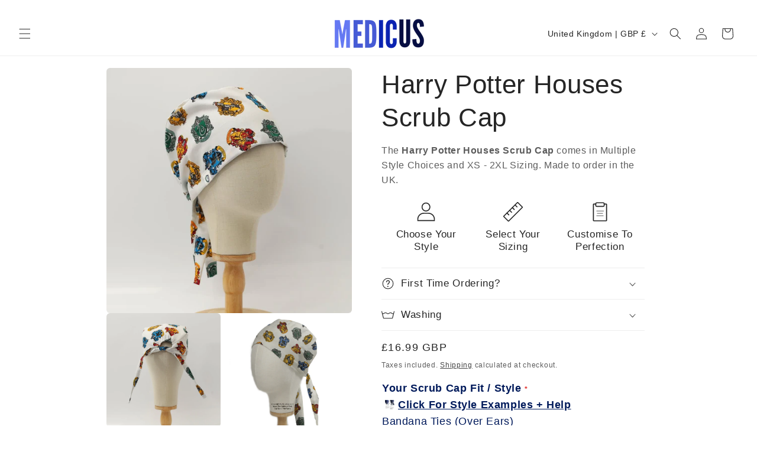

--- FILE ---
content_type: text/javascript
request_url: https://medicuscaps.com/cdn/shop/t/35/assets/product-modal.js?v=96382464448748041541741866489
body_size: -482
content:
if(!customElements.get('product-modal')){customElements.define('product-modal',class ProductModal extends ModalDialog{constructor(){super()}
hide(){super.hide()}
show(opener){super.show(opener);this.showActiveMedia()}
showActiveMedia(){this.querySelectorAll(`[data-media-id]:not([data-media-id="${this.openedBy.getAttribute('data-media-id')}"])`).forEach((element)=>{element.classList.remove('active')});const activeMedia=this.querySelector(`[data-media-id="${this.openedBy.getAttribute('data-media-id')}"]`);const activeMediaTemplate=activeMedia.querySelector('template');const activeMediaContent=activeMediaTemplate?activeMediaTemplate.content:null;activeMedia.classList.add('active');activeMedia.scrollIntoView();const container=this.querySelector('[role="document"]');container.scrollLeft=(activeMedia.width-container.clientWidth)/2;if(activeMedia.nodeName=='DEFERRED-MEDIA'&&activeMediaContent&&activeMediaContent.querySelector('.js-youtube'))
activeMedia.loadContent();}})}

--- FILE ---
content_type: text/javascript
request_url: https://medicuscaps.com/cdn/shop/t/35/assets/cart-drawer.js?v=52938009748322462531741866189
body_size: 203
content:
class CartDrawer extends HTMLElement{constructor(){super();this.addEventListener('keyup',(evt)=>evt.code==='Escape'&&this.close());this.querySelector('#CartDrawer-Overlay').addEventListener('click',this.close.bind(this));this.setHeaderCartIconAccessibility()}
setHeaderCartIconAccessibility(){const cartLink=document.querySelector('#cart-icon-bubble');if(!cartLink)return;cartLink.setAttribute('role','button');cartLink.setAttribute('aria-haspopup','dialog');cartLink.addEventListener('click',(event)=>{event.preventDefault();this.open(cartLink)});cartLink.addEventListener('keydown',(event)=>{if(event.code.toUpperCase()==='SPACE'){event.preventDefault();this.open(cartLink)}})}
open(triggeredBy){if(triggeredBy)this.setActiveElement(triggeredBy);const cartDrawerNote=this.querySelector('[id^="Details-"] summary');if(cartDrawerNote&&!cartDrawerNote.hasAttribute('role'))this.setSummaryAccessibility(cartDrawerNote);setTimeout(()=>{this.classList.add('animate','active')});this.addEventListener('transitionend',()=>{const containerToTrapFocusOn=this.classList.contains('is-empty')?this.querySelector('.drawer__inner-empty'):document.getElementById('CartDrawer');const focusElement=this.querySelector('.drawer__inner')||this.querySelector('.drawer__close');trapFocus(containerToTrapFocusOn,focusElement)},{once:!0});document.body.classList.add('overflow-hidden')}
close(){this.classList.remove('active');removeTrapFocus(this.activeElement);document.body.classList.remove('overflow-hidden')}
setSummaryAccessibility(cartDrawerNote){cartDrawerNote.setAttribute('role','button');cartDrawerNote.setAttribute('aria-expanded','false');if(cartDrawerNote.nextElementSibling.getAttribute('id')){cartDrawerNote.setAttribute('aria-controls',cartDrawerNote.nextElementSibling.id)}
cartDrawerNote.addEventListener('click',(event)=>{event.currentTarget.setAttribute('aria-expanded',!event.currentTarget.closest('details').hasAttribute('open'))});cartDrawerNote.parentElement.addEventListener('keyup',onKeyUpEscape)}
renderContents(parsedState){this.querySelector('.drawer__inner').classList.contains('is-empty')&&this.querySelector('.drawer__inner').classList.remove('is-empty');this.productId=parsedState.id;this.getSectionsToRender().forEach((section)=>{const sectionElement=section.selector?document.querySelector(section.selector):document.getElementById(section.id);if(!sectionElement)return;sectionElement.innerHTML=this.getSectionInnerHTML(parsedState.sections[section.id],section.selector)});setTimeout(()=>{this.querySelector('#CartDrawer-Overlay').addEventListener('click',this.close.bind(this));this.open()})}
getSectionInnerHTML(html,selector='.shopify-section'){return new DOMParser().parseFromString(html,'text/html').querySelector(selector).innerHTML}
getSectionsToRender(){return[{id:'cart-drawer',selector:'#CartDrawer',},{id:'cart-icon-bubble',},]}
getSectionDOM(html,selector='.shopify-section'){return new DOMParser().parseFromString(html,'text/html').querySelector(selector)}
setActiveElement(element){this.activeElement=element}}
customElements.define('cart-drawer',CartDrawer);class CartDrawerItems extends CartItems{getSectionsToRender(){return[{id:'CartDrawer',section:'cart-drawer',selector:'.drawer__inner',},{id:'cart-icon-bubble',section:'cart-icon-bubble',selector:'.shopify-section',},]}}
customElements.define('cart-drawer-items',CartDrawerItems)

--- FILE ---
content_type: text/plain;charset=UTF-8
request_url: https://csxlthsekfhjdvltdowr.supabase.co/functions/v1/lead-ingest
body_size: -226
content:
{"env_check":true,"has_supabase_url":true,"has_service_key":true,"has_turnstile_secret":true,"supabase_url_length":40,"service_key_length":219,"turnstile_secret_length":35}

--- FILE ---
content_type: text/javascript
request_url: https://medicuscaps.com/cdn/shop/t/35/assets/media-gallery.js?v=107613157946571811721741866458
body_size: 168
content:
if(!customElements.get('media-gallery')){customElements.define('media-gallery',class MediaGallery extends HTMLElement{constructor(){super();this.elements={liveRegion:this.querySelector('[id^="GalleryStatus"]'),viewer:this.querySelector('[id^="GalleryViewer"]'),thumbnails:this.querySelector('[id^="GalleryThumbnails"]'),};this.mql=window.matchMedia('(min-width: 750px)');if(!this.elements.thumbnails)return;this.elements.viewer.addEventListener('slideChanged',debounce(this.onSlideChanged.bind(this),500));this.elements.thumbnails.querySelectorAll('[data-target]').forEach((mediaToSwitch)=>{mediaToSwitch.querySelector('button').addEventListener('click',this.setActiveMedia.bind(this,mediaToSwitch.dataset.target,!1))});if(this.dataset.desktopLayout.includes('thumbnail')&&this.mql.matches)this.removeListSemantic();}
onSlideChanged(event){const thumbnail=this.elements.thumbnails.querySelector(`[data-target="${event.detail.currentElement.dataset.mediaId}"]`);this.setActiveThumbnail(thumbnail)}
setActiveMedia(mediaId,prepend){const activeMedia=this.elements.viewer.querySelector(`[data-media-id="${mediaId}"]`)||this.elements.viewer.querySelector('[data-media-id]');if(!activeMedia){return}
this.elements.viewer.querySelectorAll('[data-media-id]').forEach((element)=>{element.classList.remove('is-active')});activeMedia?.classList?.add('is-active');if(prepend){activeMedia.parentElement.firstChild!==activeMedia&&activeMedia.parentElement.prepend(activeMedia);if(this.elements.thumbnails){const activeThumbnail=this.elements.thumbnails.querySelector(`[data-target="${mediaId}"]`);activeThumbnail.parentElement.firstChild!==activeThumbnail&&activeThumbnail.parentElement.prepend(activeThumbnail)}
if(this.elements.viewer.slider)this.elements.viewer.resetPages();}
this.preventStickyHeader();window.setTimeout(()=>{if(!this.mql.matches||this.elements.thumbnails){activeMedia.parentElement.scrollTo({left:activeMedia.offsetLeft})}
const activeMediaRect=activeMedia.getBoundingClientRect();if(activeMediaRect.top>-0.5)return;const top=activeMediaRect.top+window.scrollY;window.scrollTo({top:top,behavior:'smooth'})});this.playActiveMedia(activeMedia);if(!this.elements.thumbnails)return;const activeThumbnail=this.elements.thumbnails.querySelector(`[data-target="${mediaId}"]`);this.setActiveThumbnail(activeThumbnail);this.announceLiveRegion(activeMedia,activeThumbnail.dataset.mediaPosition)}
setActiveThumbnail(thumbnail){if(!this.elements.thumbnails||!thumbnail)return;this.elements.thumbnails.querySelectorAll('button').forEach((element)=>element.removeAttribute('aria-current'));thumbnail.querySelector('button').setAttribute('aria-current',!0);if(this.elements.thumbnails.isSlideVisible(thumbnail,10))return;this.elements.thumbnails.slider.scrollTo({left:thumbnail.offsetLeft})}
announceLiveRegion(activeItem,position){const image=activeItem.querySelector('.product__modal-opener--image img');if(!image)return;image.onload=()=>{this.elements.liveRegion.setAttribute('aria-hidden',!1);this.elements.liveRegion.innerHTML=window.accessibilityStrings.imageAvailable.replace('[index]',position);setTimeout(()=>{this.elements.liveRegion.setAttribute('aria-hidden',!0)},2000)};image.src=image.src}
playActiveMedia(activeItem){window.pauseAllMedia();const deferredMedia=activeItem.querySelector('.deferred-media');if(deferredMedia)deferredMedia.loadContent(!1);}
preventStickyHeader(){this.stickyHeader=this.stickyHeader||document.querySelector('sticky-header');if(!this.stickyHeader)return;this.stickyHeader.dispatchEvent(new Event('preventHeaderReveal'))}
removeListSemantic(){if(!this.elements.viewer.slider)return;this.elements.viewer.slider.setAttribute('role','presentation');this.elements.viewer.sliderItems.forEach((slide)=>slide.setAttribute('role','presentation'))}})}